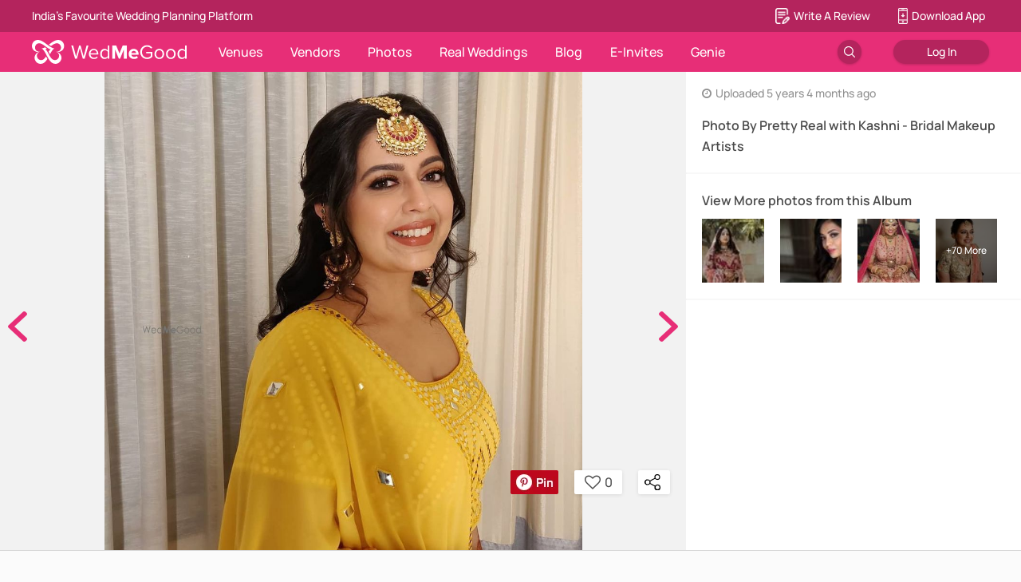

--- FILE ---
content_type: application/javascript
request_url: https://images.wedmegood.com/react-frontend-v4/static/js/d_HydratedHeader.dc6cc3d4.chunk.js
body_size: 11318
content:
(window.webpackJsonp=window.webpackJsonp||[]).push([[167],{BiND:function(e,t,n){"use strict";n.d(t,"b",function(){return j});var r,a=n("q1tI"),i=n.n(a),o=n("8yaf"),c=n("/MKj"),l=n("bSwy"),u=n.n(l),s=n("vOnD"),d=n("Oe34"),m=n("nfdL"),p=n("R5pA"),f=n("pxe2"),g=n("zZw9"),v=n("Dc7V"),b=n("YqlL"),y=n("E/RP");function h(e){return(h="function"==typeof Symbol&&"symbol"==typeof Symbol.iterator?function(e){return typeof e}:function(e){return e&&"function"==typeof Symbol&&e.constructor===Symbol&&e!==Symbol.prototype?"symbol":typeof e})(e)}function E(e,t){return function(e){if(Array.isArray(e))return e}(e)||function(e,t){var n=null==e?null:"undefined"!=typeof Symbol&&e[Symbol.iterator]||e["@@iterator"];if(null!=n){var r,a,i,o,c=[],l=!0,u=!1;try{if(i=(n=n.call(e)).next,0===t){if(Object(n)!==n)return;l=!1}else for(;!(l=(r=i.call(n)).done)&&(c.push(r.value),c.length!==t);l=!0);}catch(e){u=!0,a=e}finally{try{if(!l&&null!=n.return&&(o=n.return(),Object(o)!==o))return}finally{if(u)throw a}}return c}}(e,t)||function(e,t){if(e){if("string"==typeof e)return O(e,t);var n={}.toString.call(e).slice(8,-1);return"Object"===n&&e.constructor&&(n=e.constructor.name),"Map"===n||"Set"===n?Array.from(e):"Arguments"===n||/^(?:Ui|I)nt(?:8|16|32)(?:Clamped)?Array$/.test(n)?O(e,t):void 0}}(e,t)||function(){throw new TypeError("Invalid attempt to destructure non-iterable instance.\nIn order to be iterable, non-array objects must have a [Symbol.iterator]() method.")}()}function O(e,t){(null==t||t>e.length)&&(t=e.length);for(var n=0,r=Array(t);n<t;n++)r[n]=e[n];return r}function _(e){for(var t=1;t<arguments.length;t++){var n=null!=arguments[t]?Object(arguments[t]):{},r=Object.keys(n);"function"==typeof Object.getOwnPropertySymbols&&r.push.apply(r,Object.getOwnPropertySymbols(n).filter(function(e){return Object.getOwnPropertyDescriptor(n,e).enumerable})),r.forEach(function(t){w(e,t,n[t])})}return e}function w(e,t,n){return(t=function(e){var t=function(e,t){if("object"!=h(e)||!e)return e;var n=e[Symbol.toPrimitive];if(void 0!==n){var r=n.call(e,t||"default");if("object"!=h(r))return r;throw new TypeError("@@toPrimitive must return a primitive value.")}return("string"===t?String:Number)(e)}(e,"string");return"symbol"==h(t)?t:t+""}(t))in e?Object.defineProperty(e,t,{value:n,enumerable:!0,configurable:!0,writable:!0}):e[t]=n,e}var N=s.default.div(r||(r=function(e,t){return t||(t=e.slice(0)),Object.freeze(Object.defineProperties(e,{raw:{value:Object.freeze(t)}}))}(["\n\twidth: ",";\n\theight: ",";\n\tz-index: ",";\n"])),function(e){return e.width?e.width:""},function(e){return e.height?e.height:""},function(e){return e.zIndex?e.zIndex:""}),S=function(e){return e.map(function(e){return _({},e,{url:"/"+e.city_slug+"-wedding"})})},j=function(e,t){return e.map(function(e){return function(e,t){return Object.keys(t).reduce(function(n,r){return _({},n,w({},e[r]||r,t[r]))},{})}(t,e)})},I="";function T(e,t){return e.city_name.toLowerCase().startsWith(I.toLowerCase())?-1:t.city_name.toLowerCase().startsWith(I.toLowerCase())?1:0}var L=function(e,t,n){if(t){I=n;var r=E([t.top_cities,t.international_cities,t.other_cities,t.popular_cities,t.states].map(function(e){return Object(p.z)(e)&&function(e,t){var n=t.toLowerCase(),r=e.filter(function(e){return e._searchString.includes(n)}).sort(T);return t?r:r.reverse()}(e,n)}),5),a=r[0],i=r[1],c=r[2],l=r[3],u=r[4];e(actionSpreader(o.a.NAVIGATION_CITYLIST_FILTERING,_({},t,{top_cities:a,international_cities:i,other_cities:c,popular_cities:l,states:u})))}},D=function(e,t,n){return function(r){return I="",e.includes("/vendors")?r(function(e){return actionSpreader(v.b.INIT,e)}({city_slug:t})):e.includes("/shop/".concat(n,"-home"))?r(Object(y.a)({category_slug:n,citySlug:t})):""}},x={city_name:"name"};t.a=Object(c.b)(function(e){return{filterList:e.newNavigation.cityFilteredData,cityListData:e.newNavigation.cityListData,pathName:e.router.pathname,categorySlug:e.catalogueHome.categorySlug}},function(e){return{dispatch:e,gaEvent:function(t){return e(actionSpreader(f.a,{category:"nav_city_selector",action:"city_selector",label:t.name}))},changeCityFilter:function(){return e(g.c.apply(void 0,arguments))}}})(function(e){var t=e.dispatch,n=e.cityListData,r=e.filterList,a=e.gaEvent,c=e.pathName,l=e.categorySlug;return(!r||r&&0===Object.keys(r).length)&&L(t,n,""),i.a.createElement(d.a,{className:"CitylistDropDown fcol",customStyles:{borderRadius:"5px",padding:"0px"}},i.a.createElement("div",{className:"padding-h-20 margin-t-30"},i.a.createElement(N,{height:"50px",borderRadius:"20px",className:"SearchBox bg-white  border radius padding-h-20 v-center w-100"},i.a.createElement(u.a,{style:{color:"#909090"},className:"icon margin-r-10"}),i.a.createElement("input",{placeholder:"Search City, State\u2026",className:"w-100",value:I,style:{border:"none"},onChange:function(e){return Object(p.A)(n)&&L(t,n,e.target.value)}}))),Object(p.A)(r)&&i.a.createElement("div",{className:"frow ".concat(I?"":"f-space-between"," w-100")},Object(p.z)(r.top_cities)&&i.a.createElement(m.a,{title:"Top Cities",customStyles:{padding:"20px",width:"250px",height:"367px",overflow:"hidden"},listing:{children:c.includes("/vendors")||c.includes("/shop")?j(r.top_cities,x).slice(0,10):S(j(r.top_cities,x).slice(0,10))},optionClick:function(e){t(actionSpreader(o.a.NAVIGATION_CITYLIST_CITYSELECTED,{city_name:e.name,city_slug:e.city_slug})),t(actionSpreader(o.a.TOGGLE_CITYLIST_DROPDOWN)),t(actionSpreader(o.a.NAVIGATION_CITYLIST_FILTERING,n)),t(Object(b.a)(e.city_slug,e.name)),t(actionSpreader(o.a.SET_CITY_FROM_CITY_SIGNAL,{city_name:e.name,city_slug:e.city_slug})),a(e),t(D(c,e.city_slug,l))},adminRedirection:!1}),Object(p.z)(r.popular_cities)&&i.a.createElement(m.a,{customStyles:{padding:"20px",backgroundColor:"#fbfbfb",width:"250px",height:"367px",overflow:"hidden"},title:"Popular Cities",listing:{children:c.includes("/vendors")||c.includes("/shop")?j(r.popular_cities,x).slice(0,10):S(j(r.popular_cities,x).slice(0,10))},optionClick:function(e){t(actionSpreader(o.a.NAVIGATION_CITYLIST_CITYSELECTED,{city_name:e.name,city_slug:e.city_slug})),t(actionSpreader(o.a.TOGGLE_CITYLIST_DROPDOWN)),t(actionSpreader(o.a.NAVIGATION_CITYLIST_FILTERING,n)),t(Object(b.a)(e.city_slug,e.name)),t(actionSpreader(o.a.SET_CITY_FROM_CITY_SIGNAL,{city_name:e.name,city_slug:e.city_slug})),a(e),t(D(c,e.city_slug,l))},adminRedirection:!1}),Object(p.z)(r.other_cities)&&i.a.createElement(m.a,{customStyles:{padding:"20px",width:"250px",height:"367px",overflow:"hidden"},title:"Other Cities",listing:{children:c.includes("/vendors")||c.includes("/shop")?j(r.other_cities,x).slice(0,10):S(j(r.other_cities,x).slice(0,10))},optionClick:function(e){t(actionSpreader(o.a.NAVIGATION_CITYLIST_CITYSELECTED,{city_name:e.name,city_slug:e.city_slug})),t(actionSpreader(o.a.TOGGLE_CITYLIST_DROPDOWN)),t(actionSpreader(o.a.NAVIGATION_CITYLIST_FILTERING,n)),t(Object(b.a)(e.city_slug,e.name)),t(actionSpreader(o.a.SET_CITY_FROM_CITY_SIGNAL,{city_name:e.name,city_slug:e.city_slug})),a(e),t(D(c,e.city_slug,l))},adminRedirection:!1}),i.a.createElement("div",{style:{display:I?"flex":"grid"},className:I?"":"bg-light-gray"},Object(p.z)(r.states)&&i.a.createElement(m.a,{customStyles:{padding:I?"20px":"20px 20px 0px 20px",backgroundColor:"#fbfbfb",width:"250px",height:I?"367px":"156px",overflow:"hidden"},title:"States",className:"states",listing:{children:c.includes("/vendors")||c.includes("/shop")?j(r.states,x).slice(0,10):S(j(r.states,x).slice(0,10))},optionClick:function(e){t(actionSpreader(o.a.NAVIGATION_CITYLIST_CITYSELECTED,{city_name:e.name,city_slug:e.city_slug})),t(actionSpreader(o.a.TOGGLE_CITYLIST_DROPDOWN)),t(actionSpreader(o.a.NAVIGATION_CITYLIST_FILTERING,n)),t(Object(b.a)(e.city_slug,e.name)),t(actionSpreader(o.a.SET_CITY_FROM_CITY_SIGNAL,{city_name:e.name,city_slug:e.city_slug})),a(e),t(D(c,e.city_slug,l))},adminRedirection:!1}),Object(p.z)(r.international_cities)&&i.a.createElement(m.a,{customStyles:{padding:"20px",backgroundColor:I?"inherit":"#fbfbfb",width:"250px",height:I?"367px":"157px",overflow:"hidden"},title:"International Cities",className:I?"int_cities--full":"int_cities",listing:{children:c.includes("/vendors")||c.includes("/shop")?j(r.international_cities,x).slice(0,10):S(j(r.international_cities,x).slice(0,10))},optionClick:function(e){t(actionSpreader(o.a.NAVIGATION_CITYLIST_CITYSELECTED,{city_name:e.name,city_slug:e.city_slug})),t(actionSpreader(o.a.TOGGLE_CITYLIST_DROPDOWN)),t(actionSpreader(o.a.NAVIGATION_CITYLIST_FILTERING,n)),t(Object(b.a)(e.city_slug,e.name)),t(actionSpreader(o.a.SET_CITY_FROM_CITY_SIGNAL,{city_name:e.name,city_slug:e.city_slug})),a(e),t(D(c,e.city_slug,l))},adminRedirection:!1}))))})},LQXQ:function(e,t,n){"use strict";var r=n("q1tI"),a=n("/MKj"),i=n("R5pA"),o=n("lbcG"),c=n("M7ta");t.a=Object(a.b)(null,function(e){return{dispatch:e}})(function(e){var t=e.dispatch;return Object(r.useEffect)(function(){t({type:o.h}),c.d.removeExpiredItem(2),c.d.getArray().forEach(function(e){var n=e.userInvitationId,r=new WebSocket("".concat(GLOBALKEYS.WEB_SOCKET_URL,"?user_invitation_id=").concat(n));r.addEventListener("open",function(){t(Object(i.g)(o.k))}),r.addEventListener("message",function(e){var a=JSON.parse(e.data);t(Object(i.g)(o.l,a)),c.d.removeItem(n,"userInvitationId"),r.close()}),r.addEventListener("error",function(){t(Object(i.g)(o.j))}),r.addEventListener("close",function(){t(Object(i.g)(o.i))})})},[]),null})},Oe34:function(e,t,n){"use strict";var r,a=n("q1tI"),i=n.n(a);var o=n("vOnD").default.div(r||(r=function(e,t){return t||(t=e.slice(0)),Object.freeze(Object.defineProperties(e,{raw:{value:Object.freeze(t)}}))}(["\n\twidth: ",";\n\theight: ",";\n\tz-index: ",";\n\toverflow: hidden;\n"])),function(e){return e.width?e.width:""},function(e){return e.height?e.height:""},function(e){return e.zIndex?e.zIndex:""});t.a=function(e){var t=e.children,n=e.customStyles;return i.a.createElement(o,{className:"ListingDropDown padding-20 bg-white",width:"1000px",height:"450px",style:n},t)}},"Wxy/":function(e,t,n){"use strict";var r=n("q1tI"),a=n.n(r),i=n("/MKj"),o=n("sX7g");function c(e){return(c="function"==typeof Symbol&&"symbol"==typeof Symbol.iterator?function(e){return typeof e}:function(e){return e&&"function"==typeof Symbol&&e.constructor===Symbol&&e!==Symbol.prototype?"symbol":typeof e})(e)}function l(e,t){for(var n=0;n<t.length;n++){var r=t[n];r.enumerable=r.enumerable||!1,r.configurable=!0,"value"in r&&(r.writable=!0),Object.defineProperty(e,p(r.key),r)}}function u(e,t,n){return t=s(t),function(e,t){if(t&&("object"==c(t)||"function"==typeof t))return t;if(void 0!==t)throw new TypeError("Derived constructors may only return object or undefined");return function(e){if(void 0===e)throw new ReferenceError("this hasn't been initialised - super() hasn't been called");return e}(e)}(e,function(){try{var e=!Boolean.prototype.valueOf.call(Reflect.construct(Boolean,[],function(){}))}catch(e){}return function(){return!!e}()}()?Reflect.construct(t,n||[],s(e).constructor):t.apply(e,n))}function s(e){return(s=Object.setPrototypeOf?Object.getPrototypeOf.bind():function(e){return e.__proto__||Object.getPrototypeOf(e)})(e)}function d(e,t){return(d=Object.setPrototypeOf?Object.setPrototypeOf.bind():function(e,t){return e.__proto__=t,e})(e,t)}function m(e,t,n){return(t=p(t))in e?Object.defineProperty(e,t,{value:n,enumerable:!0,configurable:!0,writable:!0}):e[t]=n,e}function p(e){var t=function(e,t){if("object"!=c(e)||!e)return e;var n=e[Symbol.toPrimitive];if(void 0!==n){var r=n.call(e,t||"default");if("object"!=c(r))return r;throw new TypeError("@@toPrimitive must return a primitive value.")}return("string"===t?String:Number)(e)}(e,"string");return"symbol"==c(t)?t:t+""}t.a=function(e){var t=function(t){function n(){return function(e,t){if(!(e instanceof t))throw new TypeError("Cannot call a class as a function")}(this,n),u(this,n,arguments)}return function(e,t){if("function"!=typeof t&&null!==t)throw new TypeError("Super expression must either be null or a function");e.prototype=Object.create(t&&t.prototype,{constructor:{value:e,writable:!0,configurable:!0}}),Object.defineProperty(e,"prototype",{writable:!1}),t&&d(e,t)}(n,r["Component"]),function(e,t,n){return t&&l(e.prototype,t),n&&l(e,n),Object.defineProperty(e,"prototype",{writable:!1}),e}(n,[{key:"render",value:function(){return a.a.createElement(e,this.props)}}])}();return m(t,"displayName","Authenticated(".concat(e.displayName||e.name||"Component",")")),Object(i.b)(function(e){return function(e){for(var t=1;t<arguments.length;t++){var n=null!=arguments[t]?Object(arguments[t]):{},r=Object.keys(n);"function"==typeof Object.getOwnPropertySymbols&&r.push.apply(r,Object.getOwnPropertySymbols(n).filter(function(e){return Object.getOwnPropertyDescriptor(n,e).enumerable})),r.forEach(function(t){m(e,t,n[t])})}return e}({},Object(o.pick)(["loggedIn"],e.login),{profile:e.profile})},function(e){return{logout:function(t){return e({type:"LOGOUT",payload:{subsequentActions:t}})},openLoginModal:function(){return e(askForUserLogin("with-login",window.location.pathname+window.location.search))}}})(t)}},bSwy:function(e,t,n){"use strict";var r=n("TqRt");Object.defineProperty(t,"__esModule",{value:!0}),t.default=void 0;var a=r(n("q1tI")),i=(0,r(n("8/g6")).default)(a.default.createElement("path",{d:"M15.5 14h-.79l-.28-.27C15.41 12.59 16 11.11 16 9.5 16 5.91 13.09 3 9.5 3S3 5.91 3 9.5 5.91 16 9.5 16c1.61 0 3.09-.59 4.23-1.57l.27.28v.79l5 4.99L20.49 19l-4.99-5zm-6 0C7.01 14 5 11.99 5 9.5S7.01 5 9.5 5 14 7.01 14 9.5 11.99 14 9.5 14z"}),"Search");t.default=i},"dU+W":function(e,t,n){"use strict";n.d(t,"a",function(){return f});var r=n("q1tI"),a=n.n(r),i=n("B0ip");function o(e){return(o="function"==typeof Symbol&&"symbol"==typeof Symbol.iterator?function(e){return typeof e}:function(e){return e&&"function"==typeof Symbol&&e.constructor===Symbol&&e!==Symbol.prototype?"symbol":typeof e})(e)}var c=["src","alt"];function l(){return(l=Object.assign?Object.assign.bind():function(e){for(var t=1;t<arguments.length;t++){var n=arguments[t];for(var r in n)({}).hasOwnProperty.call(n,r)&&(e[r]=n[r])}return e}).apply(null,arguments)}function u(e,t){for(var n=0;n<t.length;n++){var r=t[n];r.enumerable=r.enumerable||!1,r.configurable=!0,"value"in r&&(r.writable=!0),Object.defineProperty(e,s(r.key),r)}}function s(e){var t=function(e,t){if("object"!=o(e)||!e)return e;var n=e[Symbol.toPrimitive];if(void 0!==n){var r=n.call(e,t||"default");if("object"!=o(r))return r;throw new TypeError("@@toPrimitive must return a primitive value.")}return("string"===t?String:Number)(e)}(e,"string");return"symbol"==o(t)?t:t+""}function d(e,t,n){return t=m(t),function(e,t){if(t&&("object"==o(t)||"function"==typeof t))return t;if(void 0!==t)throw new TypeError("Derived constructors may only return object or undefined");return function(e){if(void 0===e)throw new ReferenceError("this hasn't been initialised - super() hasn't been called");return e}(e)}(e,function(){try{var e=!Boolean.prototype.valueOf.call(Reflect.construct(Boolean,[],function(){}))}catch(e){}return function(){return!!e}()}()?Reflect.construct(t,n||[],m(e).constructor):t.apply(e,n))}function m(e){return(m=Object.setPrototypeOf?Object.getPrototypeOf.bind():function(e){return e.__proto__||Object.getPrototypeOf(e)})(e)}function p(e,t){return(p=Object.setPrototypeOf?Object.setPrototypeOf.bind():function(e,t){return e.__proto__=t,e})(e,t)}var f=function(e){function t(){return function(e,t){if(!(e instanceof t))throw new TypeError("Cannot call a class as a function")}(this,t),d(this,t,arguments)}return function(e,t){if("function"!=typeof t&&null!==t)throw new TypeError("Super expression must either be null or a function");e.prototype=Object.create(t&&t.prototype,{constructor:{value:e,writable:!0,configurable:!0}}),Object.defineProperty(e,"prototype",{writable:!1}),t&&p(e,t)}(t,a.a.PureComponent),function(e,t,n){return t&&u(e.prototype,t),n&&u(e,n),Object.defineProperty(e,"prototype",{writable:!1}),e}(t,[{key:"componentDidMount",value:function(){var e=this;this.observer=new IntersectionObserver(function(t){t.forEach(function(t){t.intersectionRatio>0&&t.target.hasAttribute("data-src")&&(t.target.setAttribute("src",t.target.getAttribute("data-src")),e.observer=e.observer.disconnect())})},{rootMargin:"-48px"}),this.observer.observe(this.node.getElementsByTagName("img")[0])}},{key:"render",value:function(){var e=this,t=this.props,n=t.src,r=t.alt,o=function(e,t){if(null==e)return{};var n,r,a=function(e,t){if(null==e)return{};var n={};for(var r in e)if({}.hasOwnProperty.call(e,r)){if(-1!==t.indexOf(r))continue;n[r]=e[r]}return n}(e,t);if(Object.getOwnPropertySymbols){var i=Object.getOwnPropertySymbols(e);for(r=0;r<i.length;r++)n=i[r],-1===t.indexOf(n)&&{}.propertyIsEnumerable.call(e,n)&&(a[n]=e[n])}return a}(t,c);return a.a.createElement("span",{ref:function(t){e.node=t}},a.a.createElement("img",l({"data-src":n,alt:r},o,{src:i.N})),a.a.createElement("noscript",null,a.a.createElement("img",l({src:n,alt:r},o))))}}])}()},dxeC:function(e,t,n){e.exports=n.p+"static/media/download-p.1da5e6f7.svg"},gM2z:function(e,t,n){e.exports=n.p+"static/media/cancel.ee331d11.svg"},kZHx:function(e,t,n){"use strict";var r=n("q1tI"),a=n.n(r),i=n("/MKj"),o=(n("fvjX"),n("8yaf")),c=n("R5pA"),l=n("lbcG"),u=n("zgKS"),s=n("JDZN"),d=function(e){var t=e.data,r=e.onClose,i=e.onButtonPressed,o=t.title;return a.a.createElement("div",{className:"modal_overlay publishLoaderModal"},a.a.createElement("div",{className:"modal_wrapper"},a.a.createElement("div",{className:"modal_content text-center"},a.a.createElement("a",{onClick:r,className:"close-btn"},a.a.createElement(s.a,{src:n("gM2z")})),a.a.createElement("div",{className:"padding-30"},o&&a.a.createElement("p",{className:"h4 text-bold padding-20"},o)),a.a.createElement("div",{className:"modal_footer  d-flex f-space-around"},a.a.createElement("button",{type:"button",style:{borderRadius:"10px"},onClick:i,className:"bg-primary white proxima-bold padding-20 margin-h-10 margin-b-20 flex-1"},a.a.createElement(s.a,{customClass:"margin-r-10",customStyles:{width:"16px",height:"16px"},src:n("dxeC")}),a.a.createElement("span",{className:"w-s-p-w f-w-500 font-size-16"},u.e))))))},m=function(e){var t=e.data,r=e.onClose,i=e.onButtonPressed,o=t.title;return a.a.createElement(a.a.Fragment,null,a.a.createElement("div",{style:{position:"fixed",backgroundColor:"rgba(0,0,0,0.5)",left:0,right:0,top:0,bottom:0,zIndex:999}}),a.a.createElement("div",{className:"modal_wrapper",style:{width:"500px"}},a.a.createElement("div",{className:"modal_content text-center"},a.a.createElement("a",{onClick:r,className:"close-btn"},a.a.createElement(s.a,{src:n("gM2z")})),o&&a.a.createElement("p",{className:"margin-t-20 h4 text-bold"},o),a.a.createElement("div",{className:"margin-t-30"},a.a.createElement("button",{type:"button",onClick:i,className:"padding-v-10 v-center h-50 border-radius-5   bg-primary white radius w-100 font-size-16 h-center"},a.a.createElement(s.a,{customClass:"margin-r-10",customStyles:{width:"16px",height:"16px"},src:n("dxeC")}),a.a.createElement("span",{className:"w-s-p-w f-w-500 font-size-16"},u.e))))))},p=n("6teE");function f(e){return(f="function"==typeof Symbol&&"symbol"==typeof Symbol.iterator?function(e){return typeof e}:function(e){return e&&"function"==typeof Symbol&&e.constructor===Symbol&&e!==Symbol.prototype?"symbol":typeof e})(e)}function g(e){for(var t=1;t<arguments.length;t++){var n=null!=arguments[t]?Object(arguments[t]):{},r=Object.keys(n);"function"==typeof Object.getOwnPropertySymbols&&r.push.apply(r,Object.getOwnPropertySymbols(n).filter(function(e){return Object.getOwnPropertyDescriptor(n,e).enumerable})),r.forEach(function(t){v(e,t,n[t])})}return e}function v(e,t,n){return(t=function(e){var t=function(e,t){if("object"!=f(e)||!e)return e;var n=e[Symbol.toPrimitive];if(void 0!==n){var r=n.call(e,t||"default");if("object"!=f(r))return r;throw new TypeError("@@toPrimitive must return a primitive value.")}return("string"===t?String:Number)(e)}(e,"string");return"symbol"==f(t)?t:t+""}(t))in e?Object.defineProperty(e,t,{value:n,enumerable:!0,configurable:!0,writable:!0}):e[t]=n,e}function b(e,t){return function(e){if(Array.isArray(e))return e}(e)||function(e,t){var n=null==e?null:"undefined"!=typeof Symbol&&e[Symbol.iterator]||e["@@iterator"];if(null!=n){var r,a,i,o,c=[],l=!0,u=!1;try{if(i=(n=n.call(e)).next,0===t){if(Object(n)!==n)return;l=!1}else for(;!(l=(r=i.call(n)).done)&&(c.push(r.value),c.length!==t);l=!0);}catch(e){u=!0,a=e}finally{try{if(!l&&null!=n.return&&(o=n.return(),Object(o)!==o))return}finally{if(u)throw a}}return c}}(e,t)||function(e,t){if(e){if("string"==typeof e)return y(e,t);var n={}.toString.call(e).slice(8,-1);return"Object"===n&&e.constructor&&(n=e.constructor.name),"Map"===n||"Set"===n?Array.from(e):"Arguments"===n||/^(?:Ui|I)nt(?:8|16|32)(?:Clamped)?Array$/.test(n)?y(e,t):void 0}}(e,t)||function(){throw new TypeError("Invalid attempt to destructure non-iterable instance.\nIn order to be iterable, non-array objects must have a [Symbol.iterator]() method.")}()}function y(e,t){(null==t||t>e.length)&&(t=e.length);for(var n=0,r=Array(t);n<t;n++)r[n]=e[n];return r}t.a=Object(i.b)(function(e){var t,n,r,a;return{message:null===(t=e.invitationCardDetailReducer)||void 0===t?void 0:t.einviteWebSocketMessage,pdfCardData:null===e||void 0===e?void 0:null===(n=e.invitationCardDetailReducer)||void 0===n?void 0:n.pdfCardData,showPaymentSuccessPopup:null===e||void 0===e?void 0:null===(r=e.invitationCardDetailReducer)||void 0===r?void 0:null===(a=r.paymentSuccessResult)||void 0===a?void 0:a.paymentStatusSuccess}},function(e){return{dispatch:e}})(function(e){var t=e.message,n=e.dispatch,i=e.showPaymentSuccessPopup,u=e.pdfCardData;Object(r.useEffect)(function(){(null===t||void 0===t?void 0:t.user_invitation_id)&&n(Object(p.h)(t.user_invitation_id))},[t]);var s=b(Object(r.useState)({origin:"inapp_popup",action:"download_invite_click"}),2),f=s[0],v=s[1],y=b(Object(r.useState)({origin:"inapp_popup",action:"download_invite_complete"}),2),h=y[0],E=y[1];Object(r.useEffect)(function(){if(t&&u){var e=u.category,n=u.title,r=u.invitationId,a=u.shareLink,i=u.price,o=u.is_paid;v(g({},f,{category:e.toString(),name:n.toString(),id:parseInt(r),url:a,paid:"yes",purchased:o?"yes":"no",amount:parseFloat(i)})),E(g({},h,{category:e.toString(),name:n.toString(),id:parseInt(r),url:a,paid:"yes",amount:parseFloat(i)}))}},[t,u]);var O=null===t||void 0===t?void 0:t.pdf_url,_=function(){n(Object(c.g)(l.g))},w=function(){Object(c.i)(n,c.g,o.a.CT_DOWNLOAD_INVITE_CLICK,f),O&&(Object(c.i)(n,c.g,o.a.CT_DOWNLOAD_INVITE_COMPLETE,h),n(Object(c.g)(l.f)),window.open(O,"_blank")),_()};return Object(r.useEffect)(function(){Object(c.P)()},[]),a.a.createElement(a.a.Fragment,null,!i&&t&&!__MOBILE__&&a.a.createElement(m,{data:t,onClose:_,onButtonPressed:w}),!i&&t&&__MOBILE__&&a.a.createElement(d,{data:t,onClose:_,onButtonPressed:w}))})},nfdL:function(e,t,n){"use strict";var r,a=n("q1tI"),i=n.n(a),o=n("eO8H"),c=n("vOnD"),l=n("/MKj"),u=n("R5pA"),s=n("B0ip"),d=n("MJlG");var m=c.default.div(r||(r=function(e,t){return t||(t=e.slice(0)),Object.freeze(Object.defineProperties(e,{raw:{value:Object.freeze(t)}}))}(["\n\t.listing-item:hover {\n\t\tfont-weight: 600;\n\t}\n\t.listing-more:hover {\n\t\ttext-decoration: underline;\n\t}\n"])));t.a=Object(l.b)(null,function(e){return{dispatch:e}})(function(e){var t=e.listing,n=e.title,r=e.customStyles,a=e.optionClick,c=e.listingStyles,l=e.showWMGServiceTag,p=e.className,f=e.dispatch,g=e.adminRedirection;return i.a.createElement(m,{className:"Listing ".concat(p),style:r},i.a.createElement("div",{className:"h6 text-primary text-bold text-left font-override"},t.title||n),Object(u.z)(t.children)&&i.a.createElement("div",{className:"".concat(t.children.length<=10?"fcol":"dropdown-listing-grid "),style:c},Object(u.z)(t.children)&&t.children.map(function(e,t){return e.url?function(e){var t=e.child,n=e.adminRedirection,r=e.dispatch,a=e.optionClick,c=e.i,l=e.showWMGServiceTag,u={"/blog/category/south-indian-wedding-2":"https://www.southindianwedding.com/"},m=function(e){return e.endsWith("/")?e.slice(0,-1):e},p=i.a.createElement("div",{className:"listing-item v-center regular text-secondary ellipsis pointer font-override text-left",onClick:function(){var e;(null===t||void 0===t?void 0:null===(e=t.url)||void 0===e?void 0:e.includes(s.w.LANDING_PAGE))&&(r({type:"RESET_EINVITE_FILTERS",payload:null}),r({type:"RESET_EINVITE_FILTER_RADIO_CHANGE",payload:null})),a(t)}},i.a.createElement("div",{className:"w-55"},t.name),l&&t.is_wmg_service&&i.a.createElement("img",{className:"family-makeup padding-l-10",style:{height:22},src:"".concat(GLOBALKEYS.IMAGES_URL,"images/wmg-service-badge.png"),alt:""}));return void 0!==u[m(t.url)]?i.a.createElement("a",{key:c,href:u[m(t.url)],target:"_blank",rel:"noopener noreferrer"},p):n?i.a.createElement(d.a,{flag:"https://admin.wedmegood.com/"===GLOBALKEYS.API_URL,redirectUrl:t.url,absoluteRedirectUrl:"https://www.wedmegood.com"+t.url,clickAction:function(){},key:c},p):i.a.createElement(o.a,{to:"".concat(t.url),key:c},p)}({child:e,adminRedirection:g,dispatch:f,optionClick:a,i:t,showWMGServiceTag:l}):i.a.createElement("div",{className:"listing-item regular text-secondary ellipsis pointer font-override text-left",key:t,onClick:function(){var t;(null===e||void 0===e?void 0:null===(t=e.url)||void 0===t?void 0:t.includes(s.w.LANDING_PAGE))&&(f({type:"RESET_EINVITE_FILTERS",payload:null}),f({type:"RESET_EINVITE_FILTER_RADIO_CHANGE",payload:null})),a(e)}},e.name)}),t.more&&Object(u.A)(t.more)&&(g?i.a.createElement(d.a,{flag:"https://admin.wedmegood.com/"===GLOBALKEYS.API_URL,redirectUrl:t.more.url,absoluteRedirectUrl:"https://www.wedmegood.com"+t.more.url,clickAction:function(){}},i.a.createElement("div",{className:"listing-more regular text-secondary text-bold ellipsis pointer font-override text-left",onClick:function(){var e,n;(null===t||void 0===t?void 0:null===(e=t.more)||void 0===e?void 0:null===(n=e.url)||void 0===n?void 0:n.includes(s.w.LANDING_PAGE))&&(f({type:"RESET_EINVITE_FILTERS",payload:null}),f({type:"RESET_EINVITE_FILTER_RADIO_CHANGE",payload:null})),a(t.more)}},t.more.title)):i.a.createElement(o.a,{to:"".concat(t.more.url)},i.a.createElement("div",{className:"listing-more regular text-secondary text-bold ellipsis pointer font-override text-left",onClick:function(){var e,n;(null===t||void 0===t?void 0:null===(e=t.more)||void 0===e?void 0:null===(n=e.url)||void 0===n?void 0:n.includes(s.w.LANDING_PAGE))&&(f({type:"RESET_EINVITE_FILTERS",payload:null}),f({type:"RESET_EINVITE_FILTER_RADIO_CHANGE",payload:null})),a(t.more)}},t.more.title)))))})},yoOL:function(e,t,n){"use strict";n.r(t);var r,a=n("q1tI"),i=n.n(a),o=n("eO8H"),c=n("mop9"),l=n("/MKj"),u=n("vOnD"),s=n("qhky"),d=n("8yaf"),m=n("sX7g"),p=n("aUls"),f=n("Wxy/"),g=n("R5pA"),v=n("PTUS"),b=n("6LuJ"),y=n("B0ip"),h=Object(m.compose)(f.a,Object(l.b)(function(e){return{profilePeek:e.core.profilePeek,login:e.login}}))(function(e){var t,n=e.profile,r=e.profilePeek,a=e.login,c=e.dispatch,l=e.logout,u=Object(p.a)("superVendorDetails",a)||{},s=Object(p.a)("superVendorDetails.is_super_login_vendor",a)||!1,m=Object(p.a)("superVendorPrimaryProfilePicture",a)||y.G;return i.a.createElement("div",{className:"user-bubble header-user-button margin-tb-10"},i.a.createElement("div",{className:"user-peek"},n.profile&&i.a.createElement("div",{className:"v-center"},i.a.createElement("img",{src:s&&(null===u||void 0===u?void 0:u.show_settings)?Object(g.x)(m,150):s&&!(null===u||void 0===u?void 0:u.show_settings)?y.G:!s&&n.profile&&n.profile.profile_pic_url?Object(g.x)(n.profile.profile_pic_url,150):y.G,alt:"avatar",height:"30px",className:"user-avatar-image pointer margin-r-10",onClick:function(){"User"===n.profileType?window.open(location.origin+"/dashboard/profile/feeds/"):"Vendor"===n.profileType&&c(Object(g.g)(b.e,"/vendor-dashboard/feeds"))}}),i.a.createElement("i",{className:"fa fa-caret-down text-primary-dark pointer",onClick:function(){return c(Object(g.g)("TOGGLE_PROFILE_PEEK"))}}))),r&&"User"===n.profileType&&i.a.createElement("div",{className:"dropdown-items"},i.a.createElement("i",{className:"fa fa-caret-up",style:{paddingRight:"30px"}}),i.a.createElement(v.a,{overlayClick:function(){return c(Object(g.g)("TOGGLE_PROFILE_PEEK"))},escapePressed:function(){return c(Object(g.g)("TOGGLE_PROFILE_PEEK"))},bg:!0,z:"99"}),i.a.createElement("div",{className:"w-100 dropdown-items-border shadow"},n.weddings&&("me"!==n.weddings[0].role||n.weddings.length>1)&&i.a.createElement("div",{className:"sub-title"},"WEDDINGS"),n.weddings&&n.weddings.map(function(e){return"me"!==e.role&&"collaborator"!==e.role&&i.a.createElement("div",{className:"frow pointer wedding-details-container",onClick:function(){return window.open(location.origin+"/dashboard/profile/feeds/")}},i.a.createElement("img",{src:("0"===Object(p.a)("profile.thumb_status",n)||!Object(p.a)("profile.thumb_status",n))&&e.cover_pic_url_original||Object(g.x)(e.cover_pic_url,50),alt:"wedding icon",className:"wedding-icon-image margin-r-5",width:"50px"}),i.a.createElement("div",null,i.a.createElement("div",{className:"nowrap text-secondary"},e.title),i.a.createElement("div",{className:"uppercase text-secondary"},e.role)))}),i.a.createElement("div",{className:"sub-title"},"GENERAL"),i.a.createElement("div",{className:"dropdown-item",onClick:function(){return window.open(location.origin+"/dashboard/profile/feeds/")}},n.profile.name),i.a.createElement("div",{className:"dropdown-item",onClick:function(){return window.open(location.origin+"/dashboard/profile/feeds/")}},"Join a Wedding"),!n.myWedding&&i.a.createElement("div",{className:"dropdown-item",onClick:function(){return c(Object(g.g)("TOGGLE_PROFILE_PEEK"))}},i.a.createElement(o.a,{to:"/user-dashboard/profile/createwedding"},"Setup your wedding")),i.a.createElement("div",{className:"dropdown-item",onClick:function(){return window.open(location.origin+"/user-dashboard/inbox")}},"Inbox"),i.a.createElement("div",{className:"dropdown-item",onClick:function(){return window.open(location.origin+"/dashboard/user/booking")}},"Bookings"),i.a.createElement("div",{className:"dropdown-item",onClick:function(){return c(Object(g.g)("TOGGLE_PROFILE_PEEK"))}},i.a.createElement(o.a,{to:"/user-dashboard/profile/settings"},"Settings")),i.a.createElement("div",{className:"dropdown-item",onClick:function(e){return c({type:"OPEN_MODAL",payload:{type:"DOWNLOAD_APP_MODAL",props:{source:"Profile_dropdown"}}})}},"Download App"),i.a.createElement("div",{className:"dropdown-item",onClick:function(){return l([function(){return c(Object(g.g)("TOGGLE_PROFILE_PEEK"))},function(){return c(Object(g.g)(d.a.LOGOUT_CT_EVENT,{action:"logout",origin:"settings"}))}])}},"Logout"))),r&&"Vendor"===n.profileType&&i.a.createElement("div",{className:"dropdown-items"},i.a.createElement(v.a,{overlayClick:function(){return c(Object(g.g)("TOGGLE_PROFILE_PEEK"))},escapePressed:function(){return c(Object(g.g)("TOGGLE_PROFILE_PEEK"))},bg:!0,z:"99"}),i.a.createElement("i",{className:"fa fa-caret-up",style:{paddingRight:"30px"}}),i.a.createElement("div",{className:"w-100 dropdown-items-border shadow"},i.a.createElement("div",{className:"dropdown-item",onClick:function(){c(Object(g.g)(b.e,"/vendor-dashboard/feeds"))}},u&&Object.keys(u).length>0?null===u||void 0===u?void 0:u.super_vendor_name:null===n||void 0===n?void 0:null===(t=n.profile)||void 0===t?void 0:t.name),!u||0===Object.keys(u).length||(null===u||void 0===u?void 0:u.show_settings)?i.a.createElement(o.a,{to:"/vendor-dashboard/settings",className:"block dropdown-item"},"Settings"):null,i.a.createElement("div",{className:"dropdown-item",onClick:function(){return l([function(){return c(Object(g.g)("TOGGLE_PROFILE_PEEK"))},function(){return c(Object(g.g)(d.a.LOGOUT_CT_EVENT,{action:"logout",origin:"settings"}))}])}},"Logout"))))}),E=n("BiND"),O=n("nfdL"),_=n("Oe34"),w=n("dU+W");var N,S=u.default.div(r||(r=function(e,t){return t||(t=e.slice(0)),Object.freeze(Object.defineProperties(e,{raw:{value:Object.freeze(t)}}))}(["\n\twidth: ",";\n\theight: ",";\n\t:hover {\n\t\t.category-card-title {\n\t\t\tfont-weight: bold;\n\t\t}\n\t}\n"])),function(e){return e.width?e.width:""},function(e){return e.height?e.height:""}),j=function(e){var t=e.category,n=e.commonStyles,r=e.childClassName,a=e.optionClick;return i.a.createElement(o.a,{to:t.url?t.url:"",onClick:function(){return a(t)}},i.a.createElement(S,{className:"NewCategoriesCard",width:n.width?n.width:"",height:"auto"},i.a.createElement(S,{className:"extra-radius w-100",height:n.height?n.height:""},t.image_url&&i.a.createElement(w.a,{className:"object-fit-cover extra-radius w-100 h-100",src:Object(g.x)(t.image_url,250),alt:t.name})),i.a.createElement("div",{className:"w-100 regular margin-t-5 text-secondary ellipsis category-card-title ".concat(r)},t.name," ",t.city&&i.a.createElement("span",null,"(",t.city,")")," ")))},I=n("pxe2");function T(e){return(T="function"==typeof Symbol&&"symbol"==typeof Symbol.iterator?function(e){return typeof e}:function(e){return e&&"function"==typeof Symbol&&e.constructor===Symbol&&e!==Symbol.prototype?"symbol":typeof e})(e)}function L(e){for(var t=1;t<arguments.length;t++){var n=null!=arguments[t]?Object(arguments[t]):{},r=Object.keys(n);"function"==typeof Object.getOwnPropertySymbols&&r.push.apply(r,Object.getOwnPropertySymbols(n).filter(function(e){return Object.getOwnPropertyDescriptor(n,e).enumerable})),r.forEach(function(t){D(e,t,n[t])})}return e}function D(e,t,n){return(t=function(e){var t=function(e,t){if("object"!=T(e)||!e)return e;var n=e[Symbol.toPrimitive];if(void 0!==n){var r=n.call(e,t||"default");if("object"!=T(r))return r;throw new TypeError("@@toPrimitive must return a primitive value.")}return("string"===t?String:Number)(e)}(e,"string");return"symbol"==T(t)?t:t+""}(t))in e?Object.defineProperty(e,t,{value:n,enumerable:!0,configurable:!0,writable:!0}):e[t]=n,e}var x=u.default.div(N||(N=function(e,t){return t||(t=e.slice(0)),Object.freeze(Object.defineProperties(e,{raw:{value:Object.freeze(t)}}))}(["\n\twidth: ",";\n\theight: ",";\n"])),function(e){return e.width?e.width:""},function(e){return e.height?e.height:""}),P=Object(l.b)(null,function(e){return{dispatch:e}})(function(e){var t,n,r,a=e.data,o=e.dispatch,c=e.event,l=e.adminRedirection;return i.a.createElement(_.a,{className:"RealWeddingDropDown RealWedding fcol",customStyles:{height:a.listing.length>1?"400px":"200px",width:"1000px",padding:"0px"}},Object(g.A)(a)&&Object(g.z)(a.listing)&&i.a.createElement("div",{className:"frow"},a.listing.map(function(e,t){return i.a.createElement(O.a,{listing:e,title:e.name?e.name:"",optionClick:function(e){o(Object(g.g)(I.a,L({},c,{label:e.url})))},customStyles:(t+1)%2===0?{padding:"20px",backgroundColor:"#fbfbfb",width:"250px",height:"400px",overflow:"hidden",zIndex:"12"}:{padding:"20px",width:"250px",height:"400px",overflow:"hidden",zIndex:"12"},adminRedirection:l})}),i.a.createElement(x,{height:a.listing.length>1?"400px":"200px",width:"calc(1000px - ".concat(250*a.listing.length,"px)"),className:"".concat((null===(t=a.cards)||void 0===t?void 0:t.children.length)<=2?"bg-light-gray":"bg-white","  padding-20")},i.a.createElement("div",{className:"regular text-bold text-secondary text-left"},null===(n=a.cards)||void 0===n?void 0:n.title),i.a.createElement("div",{className:"frow f-wrap"},Object(g.z)(null===(r=a.cards)||void 0===r?void 0:r.children)&&a.cards.children.map(function(e,t){return i.a.createElement("div",{className:"".concat((t+1)%3===0?"margin-t-20":"margin-t-20 margin-r-20 ")},i.a.createElement(j,{childClassName:"text-center",optionClick:function(e){return o(Object(g.g)(I.a,L({},c,{action:c.action+"_box",label:e.url})))},commonStyles:a.cards.children.length<=2?{height:"120px",width:"210px"}:{height:"100px",width:"140px"},category:e,key:t}))})))))}),C=n("yyo3");function A(e){return(A="function"==typeof Symbol&&"symbol"==typeof Symbol.iterator?function(e){return typeof e}:function(e){return e&&"function"==typeof Symbol&&e.constructor===Symbol&&e!==Symbol.prototype?"symbol":typeof e})(e)}function R(e){for(var t=1;t<arguments.length;t++){var n=null!=arguments[t]?Object(arguments[t]):{},r=Object.keys(n);"function"==typeof Object.getOwnPropertySymbols&&r.push.apply(r,Object.getOwnPropertySymbols(n).filter(function(e){return Object.getOwnPropertyDescriptor(n,e).enumerable})),r.forEach(function(t){G(e,t,n[t])})}return e}function G(e,t,n){return(t=function(e){var t=function(e,t){if("object"!=A(e)||!e)return e;var n=e[Symbol.toPrimitive];if(void 0!==n){var r=n.call(e,t||"default");if("object"!=A(r))return r;throw new TypeError("@@toPrimitive must return a primitive value.")}return("string"===t?String:Number)(e)}(e,"string");return"symbol"==A(t)?t:t+""}(t))in e?Object.defineProperty(e,t,{value:n,enumerable:!0,configurable:!0,writable:!0}):e[t]=n,e}var k,W,M,V,U=Object(l.b)(null,function(e){return{dispatch:e}})(function(e){var t=e.data,n=e.dispatch,r=e.event;if(!t)return i.a.createElement("div",null);var a=[];return t.map(function(e){return e.children.length>1?e.children.map(function(t,n){return a.push({name:e.name,url:e.url,children:[t],showLabel:0===n}),null}):a.push({name:e.name,url:e.url,children:e.children,showLabel:!0}),null}),i.a.createElement(_.a,{className:"fcol",customStyles:{height:"400px",width:"1000px",padding:"0px"}},Object(g.z)(a)&&i.a.createElement("div",{className:"frow",style:{height:"100%"}},a.map(function(e,t){return i.a.createElement("div",{style:(t+1)%2===0?{width:"".concat(a.length>4?100/a.length+"%":"25%"),backgroundColor:"#fbfbfb",padding:"20px"}:{width:"".concat(a.length>4?100/a.length+"%":"25%"),padding:"20px"}},e.url?i.a.createElement(o.a,{to:"".concat(e.url),key:t},i.a.createElement("div",{className:"h6 text-primary text-bold text-left font-override margin-b-10 ".concat(e.showLabel?"":"visibility-hidden"),onClick:function(){return n(Object(g.g)(I.a,R({},r,{label:e.url})))}},e.name)):i.a.createElement("div",{className:"h6 text-primary text-bold text-left font-override margin-b-10 ".concat(e.showLabel?"":"visibility-hidden")},e.name),Object(g.z)(e.children)&&i.a.createElement("div",{className:"frow"},e.children.map(function(t,a){return i.a.createElement("div",null,i.a.createElement("div",{className:"margin-b-5"},t.url?i.a.createElement(o.a,{to:"".concat(t.url),key:a},i.a.createElement("div",{className:"regular text-secondary text-bold text-left font-override",onClick:function(){return n(Object(g.g)(I.a,R({},r,{label:t.url})))}},t.name)):i.a.createElement("div",{className:"regular text-secondary text-bold text-left font-override"},t.name)),i.a.createElement("div",null,Object(g.z)(t.children)&&i.a.createElement(i.a.Fragment,null,i.a.createElement("div",null,t.children.slice(0,8).map(function(e,t){return i.a.createElement("div",null,e.url?i.a.createElement(o.a,{to:"".concat(e.url),key:t},i.a.createElement("div",{className:"regular text-secondary text-left font-override",onClick:function(){return n(Object(g.g)(I.a,R({},r,{label:e.url})))}},e.name)):i.a.createElement("div",{className:"regular text-secondary text-left font-override"},e.name))})),i.a.createElement("div",null,t.children.length>8&&i.a.createElement(o.a,{to:"".concat(e.url)},i.a.createElement("div",{className:"listing-more regular text-secondary text-bold ellipsis pointer font-override text-left"},"View More"))))))})))})))}),z=n("r5v2"),Y=n("LQXQ"),F=n("kZHx"),B=n("YqlL"),K=n("MJlG");function H(e){return(H="function"==typeof Symbol&&"symbol"==typeof Symbol.iterator?function(e){return typeof e}:function(e){return e&&"function"==typeof Symbol&&e.constructor===Symbol&&e!==Symbol.prototype?"symbol":typeof e})(e)}function q(e){for(var t=1;t<arguments.length;t++){var n=null!=arguments[t]?Object(arguments[t]):{},r=Object.keys(n);"function"==typeof Object.getOwnPropertySymbols&&r.push.apply(r,Object.getOwnPropertySymbols(n).filter(function(e){return Object.getOwnPropertyDescriptor(n,e).enumerable})),r.forEach(function(t){X(e,t,n[t])})}return e}function X(e,t,n){return(t=function(e){var t=function(e,t){if("object"!=H(e)||!e)return e;var n=e[Symbol.toPrimitive];if(void 0!==n){var r=n.call(e,t||"default");if("object"!=H(r))return r;throw new TypeError("@@toPrimitive must return a primitive value.")}return("string"===t?String:Number)(e)}(e,"string");return"symbol"==H(t)?t:t+""}(t))in e?Object.defineProperty(e,t,{value:n,enumerable:!0,configurable:!0,writable:!0}):e[t]=n,e}function J(e,t){return t||(t=e.slice(0)),Object.freeze(Object.defineProperties(e,{raw:{value:Object.freeze(t)}}))}var Q=u.default.div(k||(k=J(["\n\tbox-shadow: ",";\n"])),function(e){return e.shadow?"none":"0 1px 3px rgba(0, 0, 0, 0.12), 0 1px 2px rgba(0, 0, 0, 0.24)"}),Z=u.default.div(W||(W=J(["\n\twidth: 100%;\n\theight: 3px;\n\tbackground-color: #ffffff;\n\tposition: absolute;\n\tbottom: 0px;\n\tleft: 0px;\n"]))),$=u.default.div(M||(M=J(["\n\tposition: fixed;\n\tbackground-color: rgba(0, 0, 0, 0.5);\n\ttop: 90px;\n\tleft: 0px;\n\tright: 0px;\n\theight: 100%;\n\twidth: 100%;\n\tz-index: 10;\n"]))),ee=u.default.div(V||(V=J(["\n\ttop: 50px;\n\tleft: 195px;\n\tposition: absolute;\n\tz-index: 999;\n"]))),te=function(e,t,n){return{width:{width:t},height:{height:e},borderRadius:{borderRadius:n}}},ne=["vendor-login",y.w.GUEST_VIEW_PAGE,y.w.GUEST_VIEW_PAGE_WITHOUT_ANIMATION],re=["/"],ae=i.a.memo(function(e){var t=e.activeDropDown,n=e.dropdownId,r=e.dispatch,o=e.isEmpty,c=e.DropdownComponent,l=e.dropdownProps,u=Object(a.useCallback)(function(){r(Object(g.g)(d.a.UPDATE_ACTIVE_DROPDOWN,n))},[r,n]),s=Object(a.useCallback)(function(){r(Object(g.g)(d.a.UPDATE_ACTIVE_DROPDOWN,0))},[r]),m=t===n;return i.a.createElement("div",{className:m?"":"hidden"},i.a.createElement(ee,{onMouseOver:u,onMouseLeave:s},o&&i.a.createElement(c,l)))}),ie=i.a.memo(function(e){var t=e.activeDropDown,n=e.dispatch,r=e.venuesListing,o=e.vendorListing,c=e.photosListing,l=e.realWeddingsData,u=e.blogData,s=e.catalogueListing,d=e.einvitesListing,m=Object(a.useMemo)(function(){return[{id:y.W.VENUES_DROPDOWN,data:r,isEmpty:Object(g.A)(r),component:P,props:{data:r,event:{category:"nav_header_menu",action:"venue_menu"},adminRedirection:!0}},{id:y.W.VENDORS_DROPDOWN,data:o,isEmpty:Object(g.z)(o),component:C.a,props:{showWMGServiceTag:!0,data:(o||[]).filter(function(e){return"Venues"!==e.name}),event:{category:"nav_header_menu",action:"vendor_menu"},isVendor:!0,adminRedirection:!0}},{id:y.W.PHOTOS_DROPDOWN,data:c,isEmpty:Object(g.z)(c),component:C.a,props:{showWMGServiceTag:!0,data:c,event:{category:"nav_header_menu",action:"photo_menu"}}},{id:y.W.REAL_WEDDINGS_DROPDOWN,data:l,isEmpty:Object(g.A)(l),component:P,props:{data:l,event:{category:"nav_header_menu",action:"real_wedding_menu"}}},{id:y.W.BLOGS_DROPDOWN,data:u,isEmpty:Object(g.A)(u),component:P,props:{data:u,event:{category:"nav_header_menu",action:"blog_menu"},adminRedirection:!0}},{id:y.W.CATALOGUE_DROPDOWN,data:s,isEmpty:Object(g.z)(s),component:U,props:{data:s,event:{category:"nav_header_menu",action:"catalogue_menu"}}},{id:y.W.EINVITE_DROPDOWN,data:d,isEmpty:Object(g.A)(d),component:P,props:{data:d,event:{category:"nav_header_menu",action:"einvites_menu"}}}]},[r,o,c,l,u,s,d]);return i.a.createElement("span",null,m.map(function(e){return i.a.createElement(ae,{key:e.id,activeDropDown:t,dropdownId:e.id,dispatch:n,isEmpty:e.isEmpty,DropdownComponent:e.component,dropdownProps:e.props})}))});t.default=Object(o.f)(Object(l.b)(function(e){var t,n,r,a,i,o,c,l,u,s,d,m,p,f,g,v,b,y,h,E,O;return{deviceRegister:e.deviceRegister||{},loggedIn:(null===(t=e.login)||void 0===t?void 0:t.loggedIn)||!1,profile:!!(null===(n=e.profile)||void 0===n?void 0:n.profile),searchType:(null===(r=e.globalSearchSuggestions)||void 0===r?void 0:r.searchType)||{},selectedCity:(null===(a=e.newNavigation)||void 0===a?void 0:a.selectedCity)||{},collapseCityListDropDown:(null===(i=e.newNavigation)||void 0===i?void 0:i.collapseCityListDropDown)||!1,cityListData:(null===(o=e.newNavigation)||void 0===o?void 0:o.cityListData)||[],activeDropDown:(null===(c=e.newNavigation)||void 0===c?void 0:c.activeDropDown)||0,realWeddingsData:(null===(l=e.newNavigation)||void 0===l?void 0:null===(u=l.real_weddings)||void 0===u?void 0:u.has_children)?e.newNavigation.real_weddings.children:null,vendorListing:(null===(s=e.newNavigation)||void 0===s?void 0:null===(d=s.vendors)||void 0===d?void 0:d.has_children)?e.newNavigation.vendors.children:[],photosListing:(null===(m=e.newNavigation)||void 0===m?void 0:null===(p=m.photos)||void 0===p?void 0:p.has_children)?e.newNavigation.photos.children:[],einvitesListing:(null===(f=e.newNavigation)||void 0===f?void 0:null===(g=f.einvite)||void 0===g?void 0:g.has_children)?e.newNavigation.einvite.children:null,venuesListing:(null===(v=e.newNavigation)||void 0===v?void 0:v.wedding_venues)||null,blogData:(null===(b=e.newNavigation)||void 0===b?void 0:null===(y=b.blogs)||void 0===y?void 0:y.has_children)?e.newNavigation.blogs.children:null,pathname:(null===(h=e.router)||void 0===h?void 0:h.pathname)||"",catalogueListing:(null===(E=e.newNavigation)||void 0===E?void 0:null===(O=E.shop)||void 0===O?void 0:O.listing)||[]}},function(e){return{dispatch:e,getPopularSearches:function(t){return e({type:"POPULAR_SEARCHES_REQUESTING",payload:t})},openUserLoginModal:function(t){return!window.location.pathname.includes("/login")&&e(askForUserLogin("header",t))},openVendorLoginModal:function(){return e(askForVendorLogin())},openDownloadAppModal:function(){return e({type:"OPEN_MODAL",payload:{type:"DOWNLOAD_APP_MODAL",props:{source:"header"}}})},openGlobalSearchModal:function(){return e({type:"OPEN_MODAL",payload:{type:"GLOBAL_SEARCH_MODAL"}})}}})(function(e){var t=e.openDownloadAppModal,n=e.openUserLoginModal,r=e.openGlobalSearchModal,a=e.getPopularSearches,l=e.loggedIn,u=e.location,m=void 0===u?{}:u,p=e.searchType,f=void 0===p?{}:p,b=e.dispatch,O=e.profile,_=e.selectedCity,w=void 0===_?{}:_,N=e.cityListData,S=void 0===N?[]:N,j=e.activeDropDown,I=e.collapseCityListDropDown,T=e.realWeddingsData,L=e.blogData,D=e.vendorListing,x=void 0===D?[]:D,P=e.photosListing,C=void 0===P?[]:P,A=e.einvitesListing,R=e.venuesListing,G=e.history,k=e.match,W=e.pathname,M=e.catalogueListing,V=void 0===M?[]:M,U=e.showMetaNoCrawl,H=e.deviceRegister,X=void 0===H?{}:H,J=e.nonProxima,ee=W||m.pathname||"";return function(e){return!ne.filter(function(t){return e.includes(t)}).length&&!(re.filter(function(t){return e===t}).length&&GLOBALKEYS.API_URL.includes("admin"))}(ee)?i.a.createElement("header",{className:"Header ",style:{zIndex:"9",fontFamily:J?"manrope":"proxima-nova"}},U&&i.a.createElement(s.b,null,i.a.createElement("meta",{name:"robots",content:"noindex, nofollow"})),i.a.createElement("div",{className:"custom-bg shadow header-color"},i.a.createElement("div",{className:"upper-header custom-bg relative"},i.a.createElement("div",{className:"contents",style:te("40px","","").height},i.a.createElement(c.Flex,null,i.a.createElement(o.a,{to:"/write-a-review",className:"regular white v-center upper-header-padding",onClick:function(){b(Object(g.g)("HEADER_WRITE_REVIEW"))}},i.a.createElement("img",{height:"20px",width:"18.17",src:GLOBALKEYS.IMAGE_URL+"resized/20X/images/icons/write_a_review_new.png",alt:"write-review",className:"icon"}),i.a.createElement("span",{className:"margin-l-5"},"Write A Review")),i.a.createElement("span",{onClick:function(){return t()},role:"presentation",className:"white upper-header-padding v-center"},i.a.createElement("span",{className:"regular pointer v-center padding-r-5"},i.a.createElement("img",{width:"11.75",height:"20px",src:GLOBALKEYS.IMAGE_URL+"resized/20X/images/icons/download_app_new.png",alt:"download-app",className:"icon"}),i.a.createElement("span",{className:"margin-l-5"},"Download App")))),i.a.createElement("div",{className:"frow f-space-between v-center"},i.a.createElement("div",{className:"regular logo-line h-100 v-center"},"India's Favourite Wedding Planning Platform"),Object(z.a)(m.pathname||ee,w.city_slug)&&i.a.createElement("div",{className:"relative"},i.a.createElement("div",{className:"bg-white frow f-space-between padding-h-10 v-center margin-l-50 v-center radius pointer",style:q({},te("30px","","").height,te("","200px","").width),onClick:function(){b(Object(g.g)(d.a.TOGGLE_CITYLIST_DROPDOWN)),b(Object(g.g)(d.a.NAVIGATION_CITYLIST_FILTERING,S))}},i.a.createElement("div",{className:"regular text-secondary v-center"},w.city_name?Object(g.X)(w.city_name,20):Object(g.X)(w.name||"",20)),i.a.createElement("i",{className:"".concat(I?"fa fa-caret-down":"fa fa-caret-up"," h5 text-secondary v-center")}))))),Object(z.a)(m.pathname||ee,w.city_slug)&&!I&&i.a.createElement("div",{className:"".concat(I?"hidden":"")},i.a.createElement(v.a,{overlayClick:function(){b(Object(g.g)(d.a.TOGGLE_CITYLIST_DROPDOWN)),b(Object(g.g)(d.a.NAVIGATION_CITYLIST_FILTERING,S))},z:"10",bg:!0,overridebg:"rgba(0, 0, 0, 0.5)"}),i.a.createElement("div",{style:{position:"fixed",top:"40px",left:"calc(50% - 500px)",zIndex:"11",transform:"translate(calc(50% - 500px))"}},i.a.createElement(E.a,{match:k,history:G}))))),i.a.createElement(Q,{className:"bg-primary header-color",shadow:(m.pathname||ee).includes("photos")},i.a.createElement("div",{className:"height-50  lower-header"},i.a.createElement("div",{className:"contents height-50 relative"},i.a.createElement(o.a,{to:"".concat("/"+(w.city_slug||"")+"-wedding"),onClick:function(){b(Object(g.g)("HEADER_HOME")),b(Object(B.d)(X.payload||{},{}))},className:"margin-tb-10"},i.a.createElement("img",{alt:"wmg logo",className:"middle logo",id:"wmg-hp",src:"".concat(GLOBALKEYS.IMAGES_URL,"images/WMG-logo.svg"),width:"194",height:"30"})),i.a.createElement("div",{className:"nav-links white regular padding-l-20"},i.a.createElement("div",{className:"padding-l-20 h-100 v-center relative",id:"blog-hp",onMouseOver:function(){return b(Object(g.g)(d.a.UPDATE_ACTIVE_DROPDOWN,1))},onMouseLeave:function(){return b(Object(g.g)(d.a.UPDATE_ACTIVE_DROPDOWN,0))}},i.a.createElement(K.a,{flag:"https://admin.wedmegood.com/"===GLOBALKEYS.API_URL,redirectUrl:"".concat("/vendors/"+(w.city_slug||"")+"/wedding-venues/"),absoluteRedirectUrl:"https://www.wedmegood.com/vendors/"+(w.city_slug||"")+"/wedding-venues/",activeClass:(m.pathname||ee).includes("/blog")?"nav-active":"",clickAction:function(){b(Object(g.g)("HEADER_VENUES"))}},"Venues"),i.a.createElement("div",{className:"".concat(1===j?"":"hidden")},i.a.createElement(Z,null))),i.a.createElement("div",{className:"  h-100 v-center relative padding-l-20",id:"vendor-hp",onMouseOver:function(){return b(Object(g.g)(d.a.UPDATE_ACTIVE_DROPDOWN,2))},onMouseLeave:function(){return b(Object(g.g)(d.a.UPDATE_ACTIVE_DROPDOWN,0))}},i.a.createElement(K.a,{flag:"https://admin.wedmegood.com/"===GLOBALKEYS.API_URL,redirectUrl:"".concat("/vendors/"+(w.city_slug||""),"/"),absoluteRedirectUrl:"https://www.wedmegood.com/vendors/"+(w.city_slug||"")+"/",activeClass:(m.pathname||ee).includes("/vendors")?"nav-active":"",clickAction:function(){b(Object(g.g)("HEADER_VENDORS"))}},"Vendors"),i.a.createElement("div",{className:"".concat(2===j?"":"hidden")},i.a.createElement(Z,null))),i.a.createElement("div",{className:"padding-l-20 h-100 v-center relative",id:"wedding-photos-hp",onMouseOver:function(){return b(Object(g.g)(d.a.UPDATE_ACTIVE_DROPDOWN,3))},onMouseLeave:function(){return b(Object(g.g)(d.a.UPDATE_ACTIVE_DROPDOWN,0))}},i.a.createElement(o.a,{to:"/photos",className:(m.pathname||ee).includes("/photos")?"nav-active":"",onClick:function(){b(Object(g.g)("HEADER_PHOTOS"))}},"Photos"),i.a.createElement("div",{className:"".concat(3===j?"":"hidden")},i.a.createElement(Z,null))),i.a.createElement("div",{className:"padding-l-20 h-100 v-center relative",id:"real-weddings-hp",onMouseOver:function(){return b(Object(g.g)(d.a.UPDATE_ACTIVE_DROPDOWN,4))},onMouseLeave:function(){return b(Object(g.g)(d.a.UPDATE_ACTIVE_DROPDOWN,0))}},i.a.createElement(o.a,{to:"/real_wedding",className:(m.pathname||ee).includes("/real_wedding")?"nav-active":"",onClick:function(){b(Object(g.g)("HEADER_REAL_WEDDING"))}},"Real Weddings"),i.a.createElement("div",{className:"".concat(4===j?"":"hidden")},i.a.createElement(Z,null))),i.a.createElement("div",{className:"padding-l-20 h-100 v-center relative",id:"blog-hp",onMouseOver:function(){return b(Object(g.g)(d.a.UPDATE_ACTIVE_DROPDOWN,5))},onMouseLeave:function(){return b(Object(g.g)(d.a.UPDATE_ACTIVE_DROPDOWN,0))}},i.a.createElement(K.a,{flag:"https://admin.wedmegood.com/"===GLOBALKEYS.API_URL,redirectUrl:"/blog",absoluteRedirectUrl:"https://www.wedmegood.com/blog",activeClass:(m.pathname||ee).includes("/blog")?"nav-active":"",clickAction:function(){b(Object(g.g)("HEADER_BLOG"))}},"Blog"),i.a.createElement("div",{className:"".concat(5===j?"":"hidden")},i.a.createElement(Z,null))),i.a.createElement("div",{className:"padding-l-20 h-100 v-center relative",id:"blog-hp",onMouseOver:function(){return b(Object(g.g)(d.a.UPDATE_ACTIVE_DROPDOWN,8))},onMouseLeave:function(){return b(Object(g.g)(d.a.UPDATE_ACTIVE_DROPDOWN,0))}},i.a.createElement(o.a,{to:y.w.LANDING_PAGE,className:(m.pathname||ee).includes("/small-intimate-wedding-planning")?"nav-active frow v-center":"frow v-center",onClick:function(){b(Object(g.g)("HEADER_E-INVITES"))}},"E-Invites"),i.a.createElement("div",{className:"".concat(8===j?"":"hidden")},i.a.createElement(Z,null))),i.a.createElement("div",{className:"padding-l-20 h-100 v-center relative",id:"genie-hp"},i.a.createElement(K.a,{flag:"https://admin.wedmegood.com/"===GLOBALKEYS.API_URL,redirectUrl:"/genie",absoluteRedirectUrl:"https://www.wedmegood.com/genie",activeClass:(m.pathname||ee).includes("/genie")?"nav-active":"",clickAction:function(){b(Object(g.g)("HEADER_GENIE"))}},"Genie"))),i.a.createElement("div",{className:"margin-tb-10 custom-bg header-search-icon center radius white pointer",id:"search-bar",name:"search",onClick:function(){b(Object(g.g)("HEADER_SEARCH")),a(f.type||""),r()},style:te("","","15px").borderRadius},i.a.createElement("img",{src:GLOBALKEYS.IMAGE_URL+"resized/14X/images/icons/search_icon_white.png",className:"icon-small",alt:"search",width:"14",height:"14"})),i.a.createElement("div",null,O&&l?i.a.createElement(h,null):i.a.createElement("span",{className:"margin-tb-10 custom-bg pointer header-login-button center radius white",id:"login-btn",onClick:function(){b(Object(g.g)(d.a.LOGIN_GA_EVENT,{category:"login",action:"login_button_menu",label:"main_menu"}));var e=window.location.pathname+window.location.search,t=window.location.pathname.includes("modalcontrol")?e.split("referrer=").last():e;n(t)},role:"presentation",style:q({},te("","120px","15px").width,te("","120px","15px").borderRadius)},"Log In")),i.a.createElement("span",null,i.a.createElement(ie,{activeDropDown:j,dispatch:b,venuesListing:R,vendorListing:x,photosListing:C,realWeddingsData:T,blogData:L,catalogueListing:V,einvitesListing:A}))))),i.a.createElement("div",{className:"".concat(j>0&&j!==y.W.CITYPAGE_VENDORS_DROPDOWN?"":"hidden")},i.a.createElement($,{id:"show_menu"})),i.a.createElement(Y.a,null),i.a.createElement(F.a,null)):null}))},yyo3:function(e,t,n){"use strict";var r=n("q1tI"),a=n.n(r),i=n("/MKj"),o=n("Oe34"),c=n("nfdL"),l=n("R5pA"),u=n("pxe2"),s=n("8yaf");function d(e){return(d="function"==typeof Symbol&&"symbol"==typeof Symbol.iterator?function(e){return typeof e}:function(e){return e&&"function"==typeof Symbol&&e.constructor===Symbol&&e!==Symbol.prototype?"symbol":typeof e})(e)}function m(e){for(var t=1;t<arguments.length;t++){var n=null!=arguments[t]?Object(arguments[t]):{},r=Object.keys(n);"function"==typeof Object.getOwnPropertySymbols&&r.push.apply(r,Object.getOwnPropertySymbols(n).filter(function(e){return Object.getOwnPropertyDescriptor(n,e).enumerable})),r.forEach(function(t){p(e,t,n[t])})}return e}function p(e,t,n){return(t=function(e){var t=function(e,t){if("object"!=d(e)||!e)return e;var n=e[Symbol.toPrimitive];if(void 0!==n){var r=n.call(e,t||"default");if("object"!=d(r))return r;throw new TypeError("@@toPrimitive must return a primitive value.")}return("string"===t?String:Number)(e)}(e,"string");return"symbol"==d(t)?t:t+""}(t))in e?Object.defineProperty(e,t,{value:n,enumerable:!0,configurable:!0,writable:!0}):e[t]=n,e}t.a=Object(i.b)(function(e){return{newNavigation:e.newNavigation}},function(e){return{dispatch:e}})(function(e){var t=e.data,n=e.event,r=e.dispatch,i=e.modalWidth,d=e.sectionWidth,p=e.modalHeight,f=e.showWMGServiceTag,g=e.newNavigation,v=e.isVendor,b=void 0!==v&&v,y=e.adminRedirection;return a.a.createElement(o.a,{className:"VendorsDropDown",customStyles:{padding:"0px",width:i||"1000px",height:p||"540px",background:"linear-gradient(to right,#ffffff 0%,#ffffff 25%,#fbfbfb 25%,#fbfbfb 50%,#ffffff 50%,#ffffff 75%,#fbfbfb 75%,#fbfbfb 100%)"}},a.a.createElement("div",{className:"h-100 ".concat(b?"d-flex":"fcol f-wrap")},b?function(){var e=0;return[5,3,3,3].map(function(i,o){var p=t.slice(e,e+i);return e+=i,a.a.createElement("div",{key:o,style:{minWidth:d||"250px",padding:"20px 0 0 20px",display:"flex",flexDirection:"column",rowGap:"20px"}},p.map(function(e,t){return a.a.createElement(c.a,{showWMGServiceTag:f,key:t,title:e.name||e.title,customStyles:{},listing:e,optionClick:function(t){var a;r(Object(l.g)(u.a,m({},n,{action:(e.name||e.title)+"_menu",label:t.url}))),r(Object(l.g)(s.a.VENDOR_CATEGORY_CT_EVENT,{action:"vendor_list",origin:"vendor_category",category_slug:t.name,origin_city:null===g||void 0===g?void 0:null===(a=g.citySignal)||void 0===a?void 0:a.city_name})),r(Object(l.g)(s.a.CT_WEDSTA_PACKAGES_OPEN,{action:"packages_open",package_category:"wedsta",origin:"vendors"}))},adminRedirection:y})}))})}():t.map(function(e,t){return a.a.createElement(c.a,{showWMGServiceTag:f,key:t,title:e.name?e.name:e.title,customStyles:{width:d||"250px",padding:"20px 0px 0px 20px"},listing:e,optionClick:function(t){var a;r(Object(l.g)(u.a,m({},n,{action:(e.name||e.title)+"_menu",label:t.url}))),r(Object(l.g)(s.a.VENDOR_CATEGORY_CT_EVENT,{action:"vendor_list",origin:"vendor_category",category_slug:t.name,origin_city:null===g||void 0===g?void 0:null===(a=g.citySignal)||void 0===a?void 0:a.city_name})),r(Object(l.g)(s.a.CT_WEDSTA_PACKAGES_OPEN,{action:"packages_open",package_category:"wedsta",origin:"vendors"}))}})})))})},zgKS:function(e,t,n){"use strict";n.d(t,"m",function(){return r}),n.d(t,"h",function(){return a}),n.d(t,"i",function(){return i}),n.d(t,"j",function(){return o}),n.d(t,"o",function(){return c}),n.d(t,"n",function(){return l}),n.d(t,"g",function(){return u}),n.d(t,"f",function(){return s}),n.d(t,"e",function(){return d}),n.d(t,"p",function(){return m}),n.d(t,"q",function(){return p}),n.d(t,"l",function(){return f}),n.d(t,"d",function(){return g}),n.d(t,"k",function(){return v}),n.d(t,"b",function(){return b}),n.d(t,"a",function(){return y}),n.d(t,"c",function(){return h});var r="Preview Card",a="Navigate to Venue",i="Map location unavailable",o="Oops, map location is not added for this invitation",c="RSVP",l="RSVPs",u="Messages",s="Download card for ",d="Download card",m="\u20b9",p="Support",f="Share your personalised link with your card for map location, rsvp & comments",g="Your card is generating. Please wait",v="Your payment was not successfully processed.\n Please try again later.",b="Download your Digital Invite",y="Your card has been generated",h="Your card is being generated."}}]);